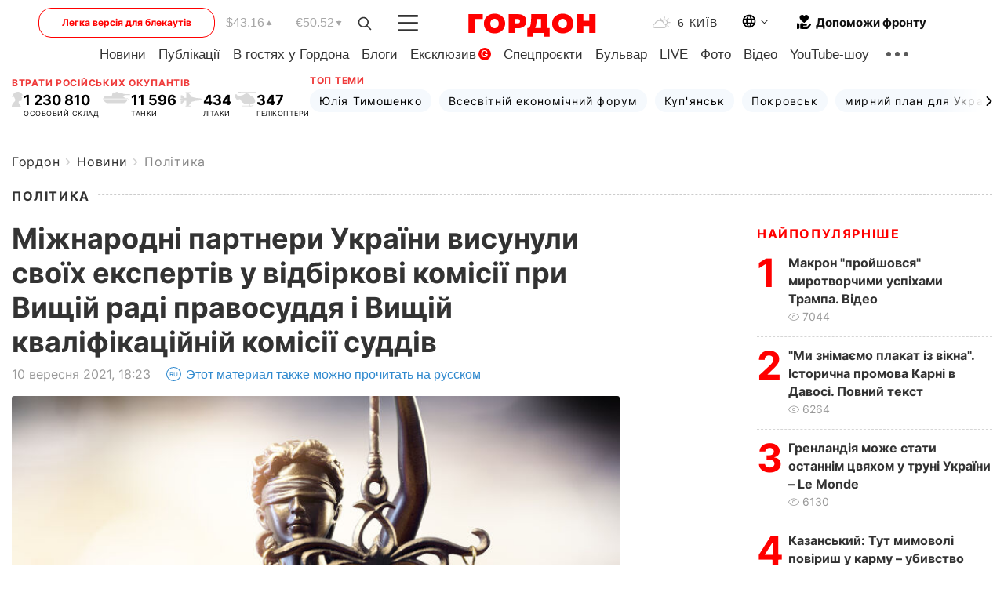

--- FILE ---
content_type: text/html; charset=utf-8
request_url: https://www.google.com/recaptcha/api2/aframe
body_size: 265
content:
<!DOCTYPE HTML><html><head><meta http-equiv="content-type" content="text/html; charset=UTF-8"></head><body><script nonce="sckyPaNUd7h_OLweMOCTyw">/** Anti-fraud and anti-abuse applications only. See google.com/recaptcha */ try{var clients={'sodar':'https://pagead2.googlesyndication.com/pagead/sodar?'};window.addEventListener("message",function(a){try{if(a.source===window.parent){var b=JSON.parse(a.data);var c=clients[b['id']];if(c){var d=document.createElement('img');d.src=c+b['params']+'&rc='+(localStorage.getItem("rc::a")?sessionStorage.getItem("rc::b"):"");window.document.body.appendChild(d);sessionStorage.setItem("rc::e",parseInt(sessionStorage.getItem("rc::e")||0)+1);localStorage.setItem("rc::h",'1769124934980');}}}catch(b){}});window.parent.postMessage("_grecaptcha_ready", "*");}catch(b){}</script></body></html>

--- FILE ---
content_type: application/javascript; charset=utf-8
request_url: https://fundingchoicesmessages.google.com/f/AGSKWxWhmqVazC-rXvwbv00qmmlnYHN8cKUdn0da31ZOStIKA1vxVMqlwz4YvurVZQELcT6lwxfMjR54eyYtAsdIL7bZwGbChcHAX0JfCmQTU8tWS0FbyuHMXzI3EfKl0xLConyi16S6rnnhGVMpLREuiB82t1R6OU-1QLCO5IaKm6cxsBODcmjNPLLMk_Yy/_.adrotate._300x600_/kads-ajax..name/ads/_lazy_ads/
body_size: -1288
content:
window['8233fdf1-50d3-4862-a0e7-bfb13cfaf8e7'] = true;